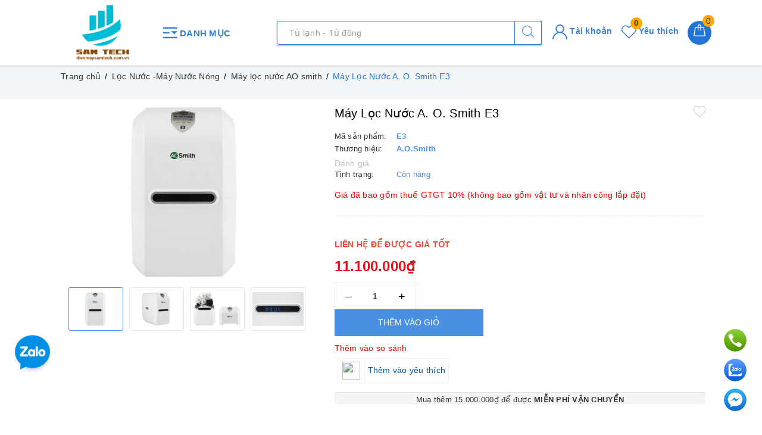

--- FILE ---
content_type: text/css
request_url: https://bizweb.dktcdn.net/100/380/176/themes/756336/assets/evo-products.scss.css?1746508419800
body_size: 7669
content:
body{background-color:#f3f5f7}.product-bg-white{background-color:#fff;border-radius:5px;padding:10px}.product-bg-white.no-padding-top{padding-top:0;padding-bottom:0;overflow:hidden}@media (max-width: 480px){.product-bg-white{padding:7px}.product-bg-white.no-padding-top{padding-top:7px}}@keyframes placeHolderShimmer{0%{background-position:-468px 0}100%{background-position:468px 0}}.animated-background,.evo-may-be-like-list .list-bestsell-item .product-image img:not(.loaded),.related-product .evo-owl-product .evo-product-block-item .product-item-photo img:not(.loaded){animation-duration:1.25s;animation-fill-mode:forwards;animation-iteration-count:infinite;animation-name:placeHolderShimmer;animation-timing-function:linear;background:#F6F6F6;background:linear-gradient(to right, #F6F6F6 8%, #F0F0F0 18%, #F6F6F6 33%);background-size:700px 104px;position:relative}#btnnewreview{background:#4a90e2 !important}.bizweb-product-reviews-form input,.bizweb-product-reviews-form input[type="text"],.bizweb-product-reviews-form input[type="email"],.bizweb-product-reviews-form textarea{border-radius:3px !important;outline:none !important;box-shadow:none !important;-webkit-appearance:none !important;-moz-appearance:none !important;border:1px solid #ebebeb !important}.bizweb-product-reviews-form input:focus,.bizweb-product-reviews-form input[type="text"]:focus,.bizweb-product-reviews-form input[type="email"]:focus,.bizweb-product-reviews-form textarea:focus{outline:none !important;box-shadow:none !important}.bizweb-product-reviews-form .bpr-button-submit{background:#4a90e2 !important;border-color:#4a90e2 !important;min-width:100px;text-transform:uppercase}@media (min-width: 768px){.details-product .product-image-block{padding-top:10px;padding-bottom:10px}}@media (max-width: 767px){.details-product .product-image-block{margin-bottom:10px}}.details-product .product-image-block .slider-big-video .slick-dots{text-align:center;position:absolute;bottom:10px;width:100%}.details-product .product-image-block .slider-big-video .slick-dots li{display:inline-block}.details-product .product-image-block .slider-big-video .slick-dots li button{border-radius:4px;height:4px;width:18px;border:none;background-color:#f5f5f5;font-size:0;padding:0}.details-product .product-image-block .slider-big-video .slick-dots li+li{margin-left:3px}.details-product .product-image-block .slider-big-video .slick-dots li.slick-active button{border-color:none;background-color:#4a90e2;border-radius:4px;width:18px}.details-product .product-image-block .slider-has-video .slider-nav .slick-arrow{font-size:0;line-height:0;position:absolute;top:50%;display:block;width:30px;height:30px;padding:0;-webkit-transform:translate(0, -50%);-ms-transform:translate(0, -50%);transform:translate(0, -50%);cursor:pointer;color:transparent;border:none;outline:none;background:transparent;line-height:30px;text-align:center}@media (max-width: 767px){.details-product .product-image-block .slider-has-video .slider-nav .slick-arrow{display:none !important}}.details-product .product-image-block .slider-has-video .slider-nav .slick-arrow.slick-prev{left:-15px}.details-product .product-image-block .slider-has-video .slider-nav .slick-arrow.slick-prev:before{content:"";background-image:url(//bizweb.dktcdn.net/100/380/176/themes/756336/assets/back.svg?1746506535601);height:30px;width:30px;display:block}.details-product .product-image-block .slider-has-video .slider-nav .slick-arrow.slick-next{right:-15px}.details-product .product-image-block .slider-has-video .slider-nav .slick-arrow.slick-next:before{content:"";background-image:url(//bizweb.dktcdn.net/100/380/176/themes/756336/assets/right-arrow.svg?1746506535601);height:30px;width:30px;display:block}.details-product .product-image-block .slider-has-video .slider-nav .slick-slide{height:73px;position:relative}@media (max-width: 1024px){.details-product .product-image-block .slider-has-video .slider-nav .slick-slide{height:58px}}@media (max-width: 991px){.details-product .product-image-block .slider-has-video .slider-nav .slick-slide{height:68px}}@media (max-width: 480px){.details-product .product-image-block .slider-has-video .slider-nav .slick-slide{height:90px}}@media (max-width: 376px){.details-product .product-image-block .slider-has-video .slider-nav .slick-slide{height:81px}}@media (max-width: 321px){.details-product .product-image-block .slider-has-video .slider-nav .slick-slide{height:67px}}.details-product .product-image-block .slider-has-video .slider-nav .slick-slide img{width:auto !important;max-height:100%;position:absolute;top:0;bottom:0;left:0;right:0;margin:auto;border:2px solid transparent;border-radius:3px}.details-product .product-image-block .slider-has-video .slider-nav .slick-slide:hover,.details-product .product-image-block .slider-has-video .slider-nav .slick-slide:focus{box-shadow:none;outline:none}.details-product .product-image-block .slider-nav{min-height:70px}@media (min-width: 768px){.details-product .product-image-block .slider-nav{padding-left:15px;padding-right:15px}}@media (max-width: 1024px){.details-product .product-image-block .slider-nav{min-height:82px}}@media (max-width: 991px){.details-product .product-image-block .slider-nav{min-height:72px}}.details-product .product-image-block .slider-nav .slick-slide{border:1px solid #e6e6e6;margin:5px;border-radius:3px}.details-product .product-image-block .slider-nav .slick-slide.slick-current{border-color:#4a90e2}@media (min-width: 1025px){.details-product .product-image-block .slider-nav .slick-slide:hover,.details-product .product-image-block .slider-nav .slick-slide:focus{border-color:#4a90e2;outline:none;box-shadow:none}}@media (min-width: 768px) and (max-width: 991px){.details-product .product-image-block .slider-nav{margin-bottom:10px}}@media (min-width: 768px){.details-product .details-pro{padding-top:10px;padding-bottom:10px}}.details-product .details-pro .product-top .product-with-wish-list{display:-ms-flexbox;display:flex;-ms-flex-align:start;align-items:flex-start}.details-product .details-pro .product-top .product-with-wish-list .title-head{-ms-flex:1;flex:1;margin-top:0;font-size:20px;line-height:29px;font-weight:500;margin-bottom:10px;color:#000}@media (max-width: 767px){.details-product .details-pro .product-top .product-with-wish-list .title-head{font-size:17px}}.details-product .details-pro .product-top .product-with-wish-list .product-wish{margin-left:10px;-ms-flex-align:center;align-items:center;display:-ms-flexbox;display:flex}.details-product .details-pro .product-top .product-with-wish-list .product-wish button{border:none;padding:0;box-shadow:none;outline:none;background-color:transparent}.details-product .details-pro .product-top .product-with-wish-list .product-wish button svg{height:20px !important;width:20px !important}.details-product .details-pro .product-top .product-with-wish-list .product-wish button svg path{fill:#bec0c8 !important}.details-product .details-pro .product-top .product-with-wish-list .product-wish button svg.evo-added path{fill:red !important}@media (min-width: 1024px){.details-product .details-pro .product-top .product-with-wish-list .product-wish button:hover,.details-product .details-pro .product-top .product-with-wish-list .product-wish button:focus{box-shadow:none;outline:none;background-color:transparent}.details-product .details-pro .product-top .product-with-wish-list .product-wish button:hover svg path,.details-product .details-pro .product-top .product-with-wish-list .product-wish button:focus svg path{fill:#000 !important}}.details-product .details-pro .product-top .sku-product{color:#333;font-size:14px;font-weight:500;margin:5px 0}.details-product .details-pro .product-top .sku-product .variant-sku,.details-product .details-pro .product-top .sku-product .vendor{color:#4a90e2;font-weight:600;text-transform:none}.details-product .details-pro .product-top .sku-product .item-sku{display:block;float:left;width:100%;font-size:13px}.details-product .details-pro .product-top .sku-product .item-sku .item-title{min-width:100px;display:inline-block}.details-product .details-pro .product-top .sku-product .item-sku+.item-sku{margin-top:3px}@media (max-width: 767px){.details-product .details-pro .product-top .panel-product-rating{line-height:1.1;margin-top:10px}}.details-product .details-pro .product-top .panel-product-rating .bizweb-product-reviews-badge{display:inline-block;float:left;margin-right:10px}@media (max-width: 767px){.details-product .details-pro .product-top .panel-product-rating .bizweb-product-reviews-badge{float:none}}.details-product .details-pro .product-top .panel-product-rating .bizweb-product-reviews-badge .bizweb-product-reviews-star{padding:0}.details-product .details-pro .product-top .panel-product-rating .bizweb-product-reviews-badge .bizweb-product-reviews-star i{font-size:14px;color:#edc419 !important}.details-product .details-pro .product-top .panel-product-rating .bizweb-product-reviews-badge div:nth-child(2),.details-product .details-pro .product-top .panel-product-rating .bizweb-product-reviews-badge div:nth-child(3){display:none}.details-product .details-pro .product-top .panel-product-rating .iddanhgia{float:left;color:#bfbfbf}@media (max-width: 767px){.details-product .details-pro .product-top .panel-product-rating .iddanhgia{float:none;display:inline-block}}.details-product .details-pro .product-top .panel-product-rating .iddanhgia:hover{cursor:pointer;color:#4a90e2}.details-product .details-pro .price-box .special-price .product-price{font-size:24px;font-weight:bold;color:#e5101d;display:inline-block}@media (max-width: 480px){.details-product .details-pro .price-box .special-price .product-price{line-height:1.1}}.details-product .details-pro .price-box .old-price{margin-left:10px;font-size:13px}@media (max-width: 480px){.details-product .details-pro .price-box .old-price{font-size:0}}.details-product .details-pro .price-box .old-price .product-price-old{font-size:15px;color:#999}@media (max-width: 480px){.details-product .details-pro .price-box .old-price .product-price-old{font-size:14px}}.details-product .details-pro .price-box .save-price{display:block;font-weight:500;color:#000}@media (max-width: 767px){.details-product .details-pro .price-box .save-price{text-align:left;margin-top:10px}}.details-product .details-pro .price-box .save-price .product-price-save{color:#ff4c4c}.details-product .details-pro .price-box .save-price .product-price-save span{color:#000}.details-product .details-pro .inventory_quantity{display:block;font-weight:500;margin-bottom:10px;border-bottom:1px dashed #eaebf3;padding-bottom:10px;font-size:13px}.details-product .details-pro .inventory_quantity .stock-brand-title{display:inline-block;min-width:100px}.details-product .details-pro .inventory_quantity .a-stock{color:#4a90e2}.details-product .details-pro .evo-product-summary.product_description .rte-summary img{max-width:100% !important;height:auto !important}.details-product .details-pro .evo-product-summary.product_description .rte-summary p{margin-bottom:7px}.details-product .details-pro .evo-product-summary.product_description .rte-summary iframe{max-width:100% !important}.details-product .details-pro .evo-product-summary.product_description .rte-summary ul{list-style:none inside}.details-product .details-pro .evo-product-summary.product_description .rte-summary ul li{padding-left:15px;position:relative}.details-product .details-pro .evo-product-summary.product_description .rte-summary ul li:before{content:"";display:inline-block;position:absolute;top:9px;left:0;width:6px;height:6px;background:#000;-webkit-border-radius:100%;-moz-border-radius:100%;border-radius:100%}.details-product .details-pro .evo-product-summary.product_description .rte-summary table tbody tr td{border:1px solid #fff;padding:10px}.details-product .details-pro .evo-product-summary.product_description .rte-summary table tbody tr td:first-child{width:168px;padding:10px;font-size:14px;background:#f6f6f6}.details-product .details-pro .evo-promotion-products{margin-bottom:15px}.details-product .details-pro .evo-promotion-products .product-promotions-list{-moz-border-radius:4px;-webkit-border-radius:4px;border-radius:4px;position:relative;padding-top:20px;margin-top:20px;border:#d0021b solid 1px;padding-left:10px;padding-right:10px}.details-product .details-pro .evo-promotion-products .product-promotions-list .product-promotions-list-title{background:#ec1933;border-radius:13px;color:#fff;font-size:14px;font-weight:normal;position:absolute;top:-13px;left:10px;vertical-align:middle;line-height:26px;clear:both;padding:0 15px 0 30px;margin:0}.details-product .details-pro .evo-promotion-products .product-promotions-list .product-promotions-list-title:before{content:'';background:url(//bizweb.dktcdn.net/100/380/176/themes/756336/assets/icon-qua-tang.png?1746506535601);width:16px;height:15px;background-size:16px 15px;float:left;margin:4px 5px 0 -15px}.details-product .details-pro .evo-promotion-products .product-promotions-list .product-promotions-list-content{padding-bottom:10px;background:#fff}.details-product .details-pro .evo-promotion-products .product-promotions-list .product-promotions-list-content p{margin-bottom:7px}.details-product .details-pro .form-product form{margin-bottom:0}.details-product .details-pro .form-product form .select-swatch{margin-bottom:15px}.details-product .details-pro .form-product form .select-swatch .swatch{margin:0}.details-product .details-pro .form-product form .select-swatch .swatch+.swatch{margin-top:15px}.details-product .details-pro .form-product form .select-swatch .swatch .header{font-weight:500;color:#333f48;letter-spacing:0.5px}@media (max-width: 480px){.details-product .details-pro .form-product form .select-swatch .swatch .header{width:100%;margin-bottom:7px}}.details-product .details-pro .form-product form .form-group{width:100%}.details-product .details-pro .form-product form .form-group .qty-ant{display:flex;align-items:center;height:45px;margin-right:15px}@media (min-width: 768px) and (max-width: 991px){.details-product .details-pro .form-product form .form-group .qty-ant{margin-right:5px}}@media (max-width: 767px){.details-product .details-pro .form-product form .form-group .qty-ant{width:100%;margin-right:0;margin-bottom:10px}}.details-product .details-pro .form-product form .form-group .qty-ant label{font-weight:500;color:#333f48;float:left;letter-spacing:0.5px;margin-right:10px}@media (min-width: 768px) and (max-width: 991px){.details-product .details-pro .form-product form .form-group .qty-ant label{margin-right:5px}}.details-product .details-pro .form-product form .form-group .qty-ant .custom-btn-numbers{float:left;box-shadow:none;padding:0;border-radius:0;border:1px solid #ebebeb;min-height:unset;width:auto;background-color:transparent;height:auto}@media (max-width: 480px){.details-product .details-pro .form-product form .form-group .qty-ant .custom-btn-numbers{width:100%}}.details-product .details-pro .form-product form .form-group .qty-ant .custom-btn-numbers .btn-cts{font-size:20px;line-height:0px;border:none;display:inline-block;width:45px;height:45px;background:#fff;float:left;color:#000;text-align:center;padding:0px;border-radius:0}@media (min-width: 768px) and (max-width: 991px){.details-product .details-pro .form-product form .form-group .qty-ant .custom-btn-numbers .btn-cts{width:40px}}.details-product .details-pro .form-product form .form-group .qty-ant .custom-btn-numbers #qty{height:45px;font-size:1em;margin:0;width:45px;padding:0 2px;text-align:center;background:#fff;min-height:unset;display:block;float:left;box-shadow:none;border-radius:0px;border:none;color:#000}@media (min-width: 768px) and (max-width: 991px){.details-product .details-pro .form-product form .form-group .qty-ant .custom-btn-numbers #qty{width:35px}}@media (max-width: 480px){.details-product .details-pro .form-product form .form-group .qty-ant .custom-btn-numbers #qty{width:calc(100% - 90px)}}.details-product .details-pro .form-product form .form-group .btn-mua{display:inline-block}@media (max-width: 767px){.details-product .details-pro .form-product form .form-group .btn-mua{width:100%;display:block}}.details-product .details-pro .form-product form .form-group .btn-mua button{color:#fff;background-color:#4a90e2;font-size:14px;text-transform:uppercase;font-weight:500;height:auto;line-height:inherit;box-shadow:none;border:1px solid #4a90e2;padding:0px 20px;border-radius:0;min-width:250px;height:45px;line-height:43px}@media (min-width: 992px) and (max-width: 1024px){.details-product .details-pro .form-product form .form-group .btn-mua button{min-width:210px}}@media (max-width: 991px){.details-product .details-pro .form-product form .form-group .btn-mua button{width:100%;min-width:unset}}@media (min-width: 992px){.details-product .details-pro .form-product form .form-group .btn-mua button:hover,.details-product .details-pro .form-product form .form-group .btn-mua button:focus{color:#fff;background-color:#2b7ddd;border-color:#2b7ddd}}.details-product .support-block .module-news-promotion{padding-bottom:10px}.details-product .support-block .module-news-promotion .evo-pro-title{margin-bottom:0;font-weight:500;font-size:14px;text-transform:uppercase;color:#4a90e2}.details-product .support-block .module-news-promotion .kythuat_content{padding:10px;font-size:14px;color:#333;max-height:230px;overflow-y:auto}.details-product .support-block .module-news-promotion .kythuat_content ul{counter-reset:my-awesome-counter}.details-product .support-block .module-news-promotion .kythuat_content ul li{counter-increment:my-awesome-counter;position:relative;padding-left:30px;line-height:1.4;margin-bottom:7px}.details-product .support-block .module-news-promotion .kythuat_content ul li:before{content:counter(my-awesome-counter);width:22px;height:22px;display:inline-block;background:#76abe9;color:#fff;text-align:center;border-radius:50%;margin:0;position:absolute;left:0;top:50%;transform:translate(0, -50%);line-height:22px;text-align:center;font-size:13px}.details-product .support-block .module-news-promotion .kythuat_content p{margin-bottom:4px}.details-product .support-block .module-news-promotion .kythuat_content::-webkit-scrollbar-track{-webkit-box-shadow:none;-moz-box-shadow:none;border-radius:0;background-color:#F5F5F5}.details-product .support-block .module-news-promotion .kythuat_content::-webkit-scrollbar{width:5px;background-color:#F5F5F5}.details-product .support-block .module-news-promotion .kythuat_content::-webkit-scrollbar-thumb{border-radius:0;-webkit-box-shadow:none;-moz-box-shadow:none;background-color:#e5e5e5}.evo-may-be-like-list .list-bestsell-item{padding:7px;border-bottom:1px dashed #e5e5e5}.evo-may-be-like-list .list-bestsell-item .product-image{width:80px;margin-right:10px;float:left;position:relative;height:80px;position:relative}.evo-may-be-like-list .list-bestsell-item .product-image img{width:auto !important;max-height:100%;position:absolute;top:0;bottom:0;left:0;right:0;margin:auto}.evo-may-be-like-list .list-bestsell-item .product-image img:not(.loaded){width:100% !important;height:100% !important;opacity:0.2}.evo-may-be-like-list .list-bestsell-item .product-meta{padding-left:90px}.evo-may-be-like-list .list-bestsell-item .product-meta .names{line-height:1.3}.evo-may-be-like-list .list-bestsell-item .product-meta .names a{color:#333}.evo-may-be-like-list .list-bestsell-item .product-meta .names a:hover,.evo-may-be-like-list .list-bestsell-item .product-meta .names a:focus{color:#4a90e2}.evo-may-be-like-list .list-bestsell-item .product-meta .product-price-and-shipping{margin-top:7px}.evo-may-be-like-list .list-bestsell-item .product-meta .product-price-and-shipping .price{display:inline-block;color:#e5101d;font-weight:500}.evo-may-be-like-list .list-bestsell-item .product-meta .product-price-and-shipping .regular-price{display:inline-block;margin-left:5px;font-weight:normal;text-decoration:line-through;color:#8a8a8a;font-size:14px}.evo-may-be-like-list .list-bestsell-item:last-child{border-bottom:none}@media (min-width: 768px) and (max-width: 991px){.evo-may-be-like-list .list-bestsell-item{width:50%;float:left}.evo-may-be-like-list .list-bestsell-item:nth-child(2n+1){clear:left}.evo-may-be-like-list .list-bestsell-item:last-child{border-bottom:1px dashed #e5e5e5}}.line-clamp{position:relative;max-height:37px;overflow:hidden;display:block}.line-clamp:after{content:"";text-align:right;position:absolute;bottom:0;right:0;width:20%;height:18px;background:linear-gradient(to right, rgba(255,255,255,0), #fff 50%)}@supports (-webkit-line-clamp: 2){.line-clamp{display:-webkit-box;-webkit-line-clamp:2;-webkit-box-orient:vertical;max-height:37px;height:auto}.line-clamp:after{display:none}}.product-gray{margin-top:20px}@media (max-width: 569px){.product-gray{margin-top:10px}}.evo-tab-details-product .product-tab .tabs-title{display:flex;margin:0 0 20px;justify-content:center;position:relative}@media (min-width: 768px){.evo-tab-details-product .product-tab .tabs-title{background-color:#2c2c43;border-radius:5px}}.evo-tab-details-product .product-tab .tabs-title li{margin-right:0;font-size:15px;font-weight:500;color:#666;display:block;padding:0;position:relative;background-color:#fff;text-transform:uppercase}@media (min-width: 768px){.evo-tab-details-product .product-tab .tabs-title li{color:#fff;background-color:transparent}}.evo-tab-details-product .product-tab .tabs-title li span{padding:5px 20px;display:block;color:#666;position:relative;border:1px solid #f3f5f7;min-width:150px;text-align:center;border-radius:4px}@media (min-width: 768px){.evo-tab-details-product .product-tab .tabs-title li span{border:none;color:#fff;border-bottom:4px solid transparent;border-radius:0}}.evo-tab-details-product .product-tab .tabs-title li:hover span,.evo-tab-details-product .product-tab .tabs-title li.current span{color:#4a90e2;border-color:#4a90e2}@media (min-width: 768px){.evo-tab-details-product .product-tab .tabs-title li:hover span,.evo-tab-details-product .product-tab .tabs-title li.current span{color:#fff;border-color:transparent;border-bottom-color:#fff}}.evo-tab-details-product .product-tab .tabs-title li+li{margin-left:15px}@media (min-width: 768px){.evo-tab-details-product .product-tab .rte img{max-width:600px;margin-left:auto;margin-right:auto;display:block;height:auto !important}}@media (max-width: 767px){.evo-tab-details-product .product-tab .rte img{max-width:100% !important;height:auto !important}}.evo-tab-details-product .product-tab .rte iframe{max-width:100% !important}@media (max-width: 767px){.evo-tab-details-product .product-tab .rte .table-responsive{border-color:#ebebeb}}.evo-tab-details-product .product-tab .rte .table-responsive .table tbody tr td{border:1px solid #fff}.evo-tab-details-product .product-tab .rte .table-responsive .table tbody tr td:first-child{width:168px;padding:10px;font-size:14px;background:#f6f6f6}.evo-tab-details-product .product-tab .rte p{margin-bottom:7px}.evo-tab-details-product .product-tab .rte ul{list-style:none inside}.evo-tab-details-product .product-tab .rte ul li{padding-left:15px;position:relative}.evo-tab-details-product .product-tab .rte ul li:before{content:"";display:inline-block;position:absolute;top:9px;left:0;width:6px;height:6px;background:#000;-webkit-border-radius:100%;-moz-border-radius:100%;border-radius:100%}.evo-tab-details-product .product-tab .rte table tbody tr td{border:1px solid #fff;padding:10px}.evo-tab-details-product .product-tab .rte table tbody tr td:first-child{width:168px;padding:10px;font-size:14px;background:#f6f6f6;font-weight:600}.related-product .home-title{padding-bottom:5px}@media (max-width: 767px){.related-product .home-title{background-color:#fff;text-align:center;border-top-left-radius:5px;border-top-right-radius:5px;padding-top:10px}}.related-product .home-title h2{font-size:20px;font-weight:700;color:#333;margin:0}@media (max-width: 767px){.related-product .home-title h2{font-size:18px;margin-top:0}}.related-product .home-title h2 a{color:#000}.related-product .home-title h2 a strong{font-weight:500}.related-product .home-title h2 a:hover,.related-product .home-title h2 a:focus{color:#4a90e2}.related-product .home-title h2 span{color:#4a90e2}.related-product .evo-owl-product{margin-left:-5px;margin-right:-5px}.related-product .evo-owl-product .slick-slide{margin:5px}.related-product .evo-owl-product .slick-slide:hover,.related-product .evo-owl-product .slick-slide:focus{outline:none;box-shadow:none;border:none}.related-product .evo-owl-product .slick-arrow{font-size:0;line-height:0;position:absolute;top:50%;display:block;width:30px;height:30px;padding:0;-webkit-transform:translate(0, -50%);-ms-transform:translate(0, -50%);transform:translate(0, -50%);cursor:pointer;color:transparent;border:none;outline:none;background:transparent;line-height:30px;text-align:center;z-index:2}@media (max-width: 991px){.related-product .evo-owl-product .slick-arrow{display:none !important}}.related-product .evo-owl-product .slick-arrow.slick-prev{left:-35px;opacity:0;-webkit-transition:all .25s ease;transition:all .25s ease;-webkit-transform:translateX(-30px);transform:translateX(-30px)}.related-product .evo-owl-product .slick-arrow.slick-prev:before{content:"";background-image:url(//bizweb.dktcdn.net/100/380/176/themes/756336/assets/back.svg?1746506535601);height:30px;width:30px;display:block}.related-product .evo-owl-product .slick-arrow.slick-next{right:-35px;opacity:0;-webkit-transition:all .25s ease;transition:all .25s ease;-webkit-transform:translateX(30px);transform:translateX(30px)}.related-product .evo-owl-product .slick-arrow.slick-next:before{content:"";background-image:url(//bizweb.dktcdn.net/100/380/176/themes/756336/assets/right-arrow.svg?1746506535601);height:30px;width:30px;display:block}.related-product .evo-owl-product .slick-dots{text-align:center}.related-product .evo-owl-product .slick-dots li{display:inline-block}.related-product .evo-owl-product .slick-dots li button{border-radius:0;height:10px;width:10px;border:1px solid #e5e5e5;background-color:#fff;padding:0;font-size:0}.related-product .evo-owl-product .slick-dots li+li{margin-left:5px}.related-product .evo-owl-product .slick-dots li.slick-active button{border-color:#4a90e2;background-color:#4a90e2;border-radius:0;width:10px}.related-product .evo-owl-product:hover .slick-arrow.slick-next{right:-15px;visibility:visible;opacity:1;-webkit-transform:translateY(0);transform:translateY(0)}.related-product .evo-owl-product:hover .slick-arrow.slick-prev{left:-15px;visibility:visible;opacity:1;-webkit-transform:translateY(0);transform:translateY(0)}.related-product .evo-owl-product .evo-product-block-item .product-item-photo{height:210px}@media (max-width: 1024px){.related-product .evo-owl-product .evo-product-block-item .product-item-photo{height:180px}}@media (max-width: 991px){.related-product .evo-owl-product .evo-product-block-item .product-item-photo{height:227px}}@media (max-width: 767px){.related-product .evo-owl-product .evo-product-block-item .product-item-photo{height:167px}}@media (max-width: 668px){.related-product .evo-owl-product .evo-product-block-item .product-item-photo{height:167px}}@media (max-width: 569px){.related-product .evo-owl-product .evo-product-block-item .product-item-photo{height:176px}}@media (max-width: 480px){.related-product .evo-owl-product .evo-product-block-item .product-item-photo{height:195px}}@media (max-width: 376px){.related-product .evo-owl-product .evo-product-block-item .product-item-photo{height:176px}}@media (max-width: 321px){.related-product .evo-owl-product .evo-product-block-item .product-item-photo{height:148px}}.related-product .evo-owl-product .evo-product-block-item .product-item-photo img{width:auto !important;max-height:100%;position:absolute;top:0;bottom:0;left:0;right:0;margin:auto}.related-product .evo-owl-product .evo-product-block-item .product-item-photo img:not(.loaded){width:100% !important;height:100% !important;opacity:0.2}@media (max-width: 767px){.product_recent .product-bg-white{border-top-left-radius:0;border-top-right-radius:0}}.xem-cung .related-product .home-title{margin-bottom:20px;margin-top:0}.xem-cung .related-product .home-title h2{font-size:18px;text-transform:uppercase;font-weight:400;margin:0;display:inline-block;width:100%}@media (max-width: 480px){.xem-cung .related-product .home-title h2{font-size:15px}}@media (max-width: 1024px){#pbZoomBtn{display:none}}@media (max-width: 767px){#pbZoomBtn{display:none}.evo-tab-product-mobile .tab-content{opacity:1;visibility:visible;height:auto;overflow:hidden}.evo-tab-product-mobile .tab-content .evo-product-tabs-header{font-size:12px;font-weight:500;text-transform:uppercase;color:#1c1c1c;padding:10px 0;position:relative;letter-spacing:1px;border-bottom:1px solid #ebebeb;display:flex;justify-content:space-between;align-items:center;padding-right:10px}.evo-tab-product-mobile .tab-content .evo-product-tabs-header svg{transition:.2s all}.evo-tab-product-mobile .tab-content .rte{padding-top:10px;display:none}.evo-tab-product-mobile .tab-content .rte h3{font-size:15px}.evo-tab-product-mobile .tab-content.active .rte{display:block}.evo-tab-product-mobile .tab-content.active .evo-product-tabs-header{color:#4a90e2}.evo-tab-product-mobile .tab-content.active .evo-product-tabs-header svg{transform:rotate(90deg)}.evo-tab-product-mobile .tab-content.active .evo-product-tabs-header svg path{stroke:#4a90e2}}@media (max-width: 480px){.bizweb-product-reviews-form{min-width:230px !important}#pbZoomBtn{display:none !important}}.product-reviews-summary-actions #btnnewreview:hover,.product-reviews-summary-actions #btnnewreview:focus{color:#fff;background-color:#2275d7 !important}.product-margin{margin-bottom:0px}@media (max-width: 569px){.product-margin{margin-bottom:10px}}.product_recent .product-bg-white{padding:10px}@media (max-width: 480px){.product_recent .product-bg-white{padding:7px}}.bread-crumb{margin-bottom:0 !important}@media (max-width: 767px){.js-free-shipping{margin-top:0px}}.tableparameter h2{line-height:1.3em;font-size:20px;color:#333;margin-bottom:10px}.timer{background:#ee0979;background:-webkit-linear-gradient(to right, #ff6a00, #ee0979);background:linear-gradient(to right, #ff6a00, #ee0979);padding:5px;color:#fff;border-radius:4px}@media (min-width: 768px) and (max-width: 991px){.timer{text-align:center}}@media (max-width: 480px){.timer{text-align:center}}.timer h5{color:#fff;margin:0;font-size:14px;float:left;line-height:38px}@media (min-width: 768px) and (max-width: 991px){.timer h5{float:none;line-height:inherit;padding-bottom:10px}}@media (max-width: 480px){.timer h5{float:none;line-height:inherit;padding-bottom:10px}}.timer .timer-view{float:right;padding-bottom:15px}@media (min-width: 768px) and (max-width: 991px){.timer .timer-view{float:none;text-align:center;margin-left:auto;margin-right:auto}}@media (max-width: 480px){.timer .timer-view{float:none;text-align:center;margin-left:auto;margin-right:auto}}.flip-clock-wrapper *{-webkit-box-sizing:border-box;-moz-box-sizing:border-box;-ms-box-sizing:border-box;-o-box-sizing:border-box;box-sizing:border-box;-webkit-backface-visibility:hidden;-moz-backface-visibility:hidden;-ms-backface-visibility:hidden;-o-backface-visibility:hidden;backface-visibility:hidden}.flip-clock-wrapper a{cursor:pointer;text-decoration:none;color:#fff}.flip-clock-wrapper a:hover{color:#fff}.flip-clock-wrapper ul{list-style:none}.flip-clock-wrapper.clearfix{*zoom:1}.flip-clock-wrapper{font-size:11px;-webkit-user-select:none}.flip-clock-meridium{background:none !important;box-shadow:0 0 0 !important;font-size:36px !important}.flip-clock-meridium a{color:#313333}.flip-clock-wrapper{text-align:center;position:relative;width:100%}.flip-clock-wrapper:before,.flip-clock-wrapper:after{content:" ";display:table}.flip-clock-wrapper:after{clear:both}.flip-clock-wrapper ul{position:relative;float:left;margin:0 1px;width:18px;height:23px;font-size:30px;font-weight:bold;line-height:23px;border-radius:3px;background:#fff}@media (min-width: 768px) and (max-width: 991px){.flip-clock-wrapper ul{float:none;display:inline-block}}@media (max-width: 480px){.flip-clock-wrapper ul{float:none;display:inline-block}}.flip-clock-wrapper ul li{z-index:1;position:absolute;left:0;top:0;width:100%;height:100%;line-height:23px;text-decoration:none !important}.flip-clock-wrapper ul li:first-child{z-index:2}.flip-clock-wrapper ul li a{display:block;height:100%;-webkit-perspective:200px;-moz-perspective:200px;perspective:200px;margin:0 !important;overflow:visible !important;cursor:default !important}.flip-clock-wrapper ul li a div{z-index:1;position:absolute;left:0;width:100%;height:50%;font-size:80px;overflow:hidden;outline:1px solid transparent}.flip-clock-wrapper ul li a div .shadow{position:absolute;width:100%;height:100%;z-index:2}.flip-clock-wrapper ul li a div.up{-webkit-transform-origin:50% 100%;-moz-transform-origin:50% 100%;-ms-transform-origin:50% 100%;-o-transform-origin:50% 100%;transform-origin:50% 100%;top:0}.flip-clock-wrapper ul li a div.up:after{content:"";position:absolute;top:44px;left:0;z-index:5;width:100%;height:3px;background-color:#000;background-color:rgba(0,0,0,0.4)}.flip-clock-wrapper ul li a div.down{-webkit-transform-origin:50% 0;-moz-transform-origin:50% 0;-ms-transform-origin:50% 0;-o-transform-origin:50% 0;transform-origin:50% 0;bottom:0;border-bottom-left-radius:6px;border-bottom-right-radius:6px}.flip-clock-wrapper ul li a div div.inn{position:absolute;left:0;z-index:1;width:100%;height:200%;color:red;text-align:center;background-color:#fff;border-radius:4px;font-size:13px}.flip-clock-wrapper ul li a div.up div.inn{top:0}.flip-clock-wrapper ul li a div.down div.inn{bottom:0}.flip-clock-wrapper ul.play li.flip-clock-before{z-index:3}.flip-clock-wrapper ul.play li.flip-clock-active{-webkit-animation:asd 0.01s 0.49s linear both;-moz-animation:asd 0.01s 0.49s linear both;animation:asd 0.01s 0.49s linear both;z-index:5}.flip-clock-divider{float:left;display:inline-block;position:relative;width:10px;height:23px}@media (min-width: 768px) and (max-width: 991px){.flip-clock-divider{top:-8px;float:none}}@media (max-width: 480px){.flip-clock-divider{top:-8px;float:none}}.flip-clock-divider:first-child{width:0}.flip-clock-divider .flip-clock-label{position:relative;color:#fff;text-shadow:none;font-size:12px;bottom:-22px}.flip-clock-divider.days .flip-clock-label{right:-17px}.flip-clock-divider.hours .flip-clock-label{right:-20px}.flip-clock-divider.minutes .flip-clock-label{right:-17px}.flip-clock-divider.seconds .flip-clock-label{right:-17px}.flip-clock-dot{display:block;background:#fff;width:3px;height:3px;position:absolute;border-radius:50%;left:3px}.flip-clock-dot.top{top:16px}.flip-clock-dot.bottom{bottom:16px}@-webkit-keyframes asd{0%{z-index:2}100%{z-index:4}}@-moz-keyframes asd{0%{z-index:2}100%{z-index:4}}@-o-keyframes asd{0%{z-index:2}100%{z-index:4}}@keyframes asd{0%{z-index:2}100%{z-index:4}}.flip-clock-wrapper ul.play li.flip-clock-active .down{z-index:2;-webkit-animation:turn 0.5s 0.5s linear both;-moz-animation:turn 0.5s 0.5s linear both;animation:turn 0.5s 0.5s linear both}@-webkit-keyframes turn{0%{-webkit-transform:rotateX(90deg)}100%{-webkit-transform:rotateX(0deg)}}@-moz-keyframes turn{0%{-moz-transform:rotateX(90deg)}100%{-moz-transform:rotateX(0deg)}}@-o-keyframes turn{0%{-o-transform:rotateX(90deg)}100%{-o-transform:rotateX(0deg)}}@keyframes turn{0%{transform:rotateX(90deg)}100%{transform:rotateX(0deg)}}.flip-clock-wrapper ul.play li.flip-clock-before .up{z-index:2;-webkit-animation:turn2 0.5s linear both;-moz-animation:turn2 0.5s linear both;animation:turn2 0.5s linear both}@-webkit-keyframes turn2{0%{-webkit-transform:rotateX(0deg)}100%{-webkit-transform:rotateX(-90deg)}}@-moz-keyframes turn2{0%{-moz-transform:rotateX(0deg)}100%{-moz-transform:rotateX(-90deg)}}@-o-keyframes turn2{0%{-o-transform:rotateX(0deg)}100%{-o-transform:rotateX(-90deg)}}@keyframes turn2{0%{transform:rotateX(0deg)}100%{transform:rotateX(-90deg)}}.flip-clock-wrapper ul li.flip-clock-active{z-index:3}.flip-clock-wrapper ul.play li.flip-clock-before .up .shadow{background:-moz-linear-gradient(top, rgba(0,0,0,0.1) 0%, #000 100%);background:-webkit-gradient(linear, left top, left bottom, color-stop(0%, rgba(0,0,0,0.1)), color-stop(100%, #000));background:linear,top,rgba(0,0,0,0.1) 0%,#000 100%;background:-o-linear-gradient(top, rgba(0,0,0,0.1) 0%, #000 100%);background:-ms-linear-gradient(top, rgba(0,0,0,0.1) 0%, #000 100%);background:linear,to bottom,rgba(0,0,0,0.1) 0%,#000 100%;-webkit-animation:show 0.5s linear both;-moz-animation:show 0.5s linear both;animation:show 0.5s linear both}.flip-clock-wrapper ul.play li.flip-clock-active .up .shadow{background:-moz-linear-gradient(top, rgba(0,0,0,0.1) 0%, #000 100%);background:-webkit-gradient(linear, left top, left bottom, color-stop(0%, rgba(0,0,0,0.1)), color-stop(100%, #000));background:linear,top,rgba(0,0,0,0.1) 0%,#000 100%;background:-o-linear-gradient(top, rgba(0,0,0,0.1) 0%, #000 100%);background:-ms-linear-gradient(top, rgba(0,0,0,0.1) 0%, #000 100%);background:linear,to bottom,rgba(0,0,0,0.1) 0%,#000 100%;-webkit-animation:hide 0.5s 0.3s linear both;-moz-animation:hide 0.5s 0.3s linear both;animation:hide 0.5s 0.3s linear both}.flip-clock-wrapper ul.play li.flip-clock-before .down .shadow{background:-moz-linear-gradient(top, #000 0%, rgba(0,0,0,0.1) 100%);background:-webkit-gradient(linear, left top, left bottom, color-stop(0%, #000), color-stop(100%, rgba(0,0,0,0.1)));background:linear,top,#000 0%,rgba(0,0,0,0.1) 100%;background:-o-linear-gradient(top, #000 0%, rgba(0,0,0,0.1) 100%);background:-ms-linear-gradient(top, #000 0%, rgba(0,0,0,0.1) 100%);background:linear,to bottom,#000 0%,rgba(0,0,0,0.1) 100%;-webkit-animation:show 0.5s linear both;-moz-animation:show 0.5s linear both;animation:show 0.5s linear both}.flip-clock-wrapper ul.play li.flip-clock-active .down .shadow{background:-moz-linear-gradient(top, #000 0%, rgba(0,0,0,0.1) 100%);background:-webkit-gradient(linear, left top, left bottom, color-stop(0%, #000), color-stop(100%, rgba(0,0,0,0.1)));background:linear,top,#000 0%,rgba(0,0,0,0.1) 100%;background:-o-linear-gradient(top, #000 0%, rgba(0,0,0,0.1) 100%);background:-ms-linear-gradient(top, #000 0%, rgba(0,0,0,0.1) 100%);background:linear,to bottom,#000 0%,rgba(0,0,0,0.1) 100%;-webkit-animation:hide 0.5s 0.3s linear both;-moz-animation:hide 0.5s 0.3s linear both;animation:hide 0.5s 0.2s linear both}@-webkit-keyframes show{0%{opacity:0}100%{opacity:1}}@-moz-keyframes show{0%{opacity:0}100%{opacity:1}}@-o-keyframes show{0%{opacity:0}100%{opacity:1}}@keyframes show{0%{opacity:0}100%{opacity:1}}@-webkit-keyframes hide{0%{opacity:1}100%{opacity:0}}@-moz-keyframes hide{0%{opacity:1}100%{opacity:0}}@-o-keyframes hide{0%{opacity:1}100%{opacity:0}}@keyframes hide{0%{opacity:1}100%{opacity:0}}#tab-1 .product-well{min-height:20px;padding:0;padding-bottom:35px;background-color:#fff;position:relative;margin-bottom:18px;box-shadow:none;outline:none;border:none;border-radius:0}#tab-1 .product-well .ba-text-fpt{height:450px;overflow:hidden;-webkit-transition:height 0.2s;-moz-transition:height 0.2s;transition:height 0.2s}#tab-1 .product-well.expanded .ba-text-fpt{height:auto;-webkit-transition:height 0.2s;-moz-transition:height 0.2s;transition:height 0.2s}#tab-1 .product-well.expanded .less-text{display:block}#tab-1 .product-well.expanded .more-text{display:none}#tab-1 .product-well.expanded .show-more::before{display:none}#tab-1 .product-well .show-more{position:relative}#tab-1 .product-well .show-more .btn--view-more{position:absolute;top:100%;left:50%;width:120px;margin-left:-60px;margin-top:0px;text-align:center;background-color:transparent;color:#4a90e2;font-weight:normal;outline:none;box-shadow:none}#tab-1 .product-well .show-more .btn--view-more:hover,#tab-1 .product-well .show-more .btn--view-more:focus{color:#333;border-color:#333;outline:none;box-shadow:none}#tab-1 .product-well .show-more .btn--view-more:hover:after,#tab-1 .product-well .show-more .btn--view-more:focus:after{border-top-color:#333}#tab-1 .product-well .show-more .btn--view-more:after{content:'';width:0;right:0;border-top:6px solid #4a90e2;border-left:6px solid transparent;border-right:6px solid transparent;display:inline-block;vertical-align:middle;margin:-2px 0 0 5px}#tab-1 .product-well .show-more .btn--view-more.active{display:none}#tab-1 .product-well .show-more::before{display:block;content:"";height:120px;position:absolute;top:-120px;width:100%;left:0;background:rgba(255,255,255,0.6);background:linear-gradient(180deg, rgba(255,255,255,0), rgba(255,255,255,0.33) 33%, rgba(255,255,255,0.8) 83%, #fff)}#tab-1 .product-well .less-text{display:none}.detail-p-compare{padding:2px 0;width:100%}.detail-p-compare a{color:#ff0000}.detail-p-compare a:hover,.detail-p-compare a:focus{color:#4a90e2}


--- FILE ---
content_type: image/svg+xml
request_url: https://bizweb.dktcdn.net/100/380/176/themes/756336/assets/payment_1.svg?1746508419800
body_size: 2572
content:
<?xml version="1.0" encoding="UTF-8"?>
<svg width="54px" height="33px" viewBox="0 0 54 33" version="1.1" xmlns="http://www.w3.org/2000/svg" xmlns:xlink="http://www.w3.org/1999/xlink">
    <!-- Generator: sketchtool 41.1 (35376) - http://www.bohemiancoding.com/sketch -->
    <title>B767B50B-D4D3-4DEC-8F98-266B2A22E3E4</title>
    <desc>Created with sketchtool.</desc>
    <defs>
        <rect id="path-1" x="0" y="0" width="54" height="33" rx="4"></rect>
        <mask id="mask-2" maskContentUnits="userSpaceOnUse" maskUnits="objectBoundingBox" x="0" y="0" width="54" height="33" fill="white">
            <use xlink:href="#path-1"></use>
        </mask>
    </defs>
    <g id="Symbols" stroke="none" stroke-width="1" fill="none" fill-rule="evenodd">
        <g id="footer" transform="translate(-933.000000, -64.000000)">
            <g id="support-connect-appdownload">
                <g>
                    <g id="Group-24">
                        <g id="ic_visa" transform="translate(933.000000, 64.000000)">
                            <use id="Rectangle-14-Copy-2" stroke="#E4E4E4" mask="url(#mask-2)" stroke-width="2" fill="#F3F3F3" xlink:href="#path-1"></use>
                            <g id="Visa_2014_logo_detail" transform="translate(7.000000, 10.000000)">
                                <g id="#243881ff">
                                    <path d="M24.2231811,0.208695652 C25.2116407,-0.0163975155 26.2458605,-0.0534782609 27.2537883,0.0691304348 C27.9038635,0.149440994 28.5416959,0.305776398 29.1572504,0.515031056 C28.967988,1.33434783 28.7795283,2.1536646 28.5890617,2.9726087 C27.8125439,2.64167702 26.9655795,2.44956522 26.1109885,2.42608696 C25.6814852,2.41695652 25.2419468,2.44173913 24.8359257,2.58223602 C24.5912694,2.6673913 24.3572504,2.80006211 24.1994982,2.99720497 C24.0670346,3.16080745 23.9997993,3.37658385 24.0507777,3.5789441 C24.0955344,3.76136646 24.2257903,3.91397516 24.3723031,4.03770186 C24.6330156,4.25329193 24.940291,4.41204969 25.2447566,4.56763975 C25.9287506,4.9084472 26.6360261,5.2226087 27.2491721,5.67055901 C27.7728048,6.04583851 28.218565,6.54186335 28.418866,7.13496894 C28.5824385,7.60378882 28.5898645,8.10801242 28.5137983,8.59229814 C28.4228801,9.16975155 28.1768189,9.72670807 27.79428,10.1904969 C27.3449072,10.7418634 26.721726,11.1551553 26.0453588,11.4346584 C25.263422,11.7590683 24.4110386,11.9154037 23.5596588,11.9675776 C22.5996989,12.0225466 21.633718,11.939441 20.6928249,11.758882 C20.2328149,11.6649689 19.7744104,11.5509317 19.3443051,11.3698137 C19.5395886,10.5236646 19.7338685,9.67751553 19.9287506,8.83136646 C20.3243352,9.0031677 20.7227296,9.17273292 21.1403914,9.29329193 C21.6190667,9.43434783 22.1168088,9.51745342 22.6177622,9.54801242 C23.0759659,9.57279503 23.5427998,9.58062112 23.9915705,9.4773913 C24.3452082,9.39726708 24.70286,9.25900621 24.9471149,8.99906832 C25.1829403,8.75254658 25.2491721,8.37614907 25.0998495,8.07559006 C24.9788259,7.84062112 24.7566483,7.66937888 24.5318615,7.52236025 C24.1912694,7.30397516 23.8199699,7.13198758 23.4498746,6.96186335 C22.7173106,6.62459627 21.9969895,6.22565217 21.4462619,5.65509317 C21.0380331,5.23509317 20.7498244,4.70385093 20.6920221,4.13645963 C20.6332163,3.53403727 20.7530356,2.9163354 21.0386352,2.37223602 C21.252584,1.96173913 21.560863,1.5963354 21.9261415,1.29223602 C22.5728048,0.751677019 23.3844456,0.404720497 24.2231811,0.208695652 Z" id="Shape" fill="#243881"></path>
                                    <path d="M0.0768690416,0.212608696 C1.89101856,0.211304348 3.70496739,0.212236025 5.51891621,0.211863354 C5.67506272,0.211118012 5.83201204,0.224161491 5.98253889,0.264223602 C6.30326141,0.344906832 6.59066734,0.531801242 6.7835424,0.783167702 C6.92804817,0.969130435 7.02197692,1.18677019 7.06713497,1.41167702 C7.3635725,2.87385093 7.65980933,4.33602484 7.95624686,5.79819876 C8.11319619,6.56496894 8.26392373,7.33304348 8.42528851,8.09906832 C9.54721525,5.47099379 10.667135,2.84198758 11.7856498,0.212608696 C12.9168088,0.210372671 14.0479679,0.211677019 15.1791269,0.211863354 C13.4340191,4.07645963 11.689714,7.94161491 9.94380331,11.8060248 C8.80722529,11.8060248 7.67064727,11.8034161 6.53406924,11.8073292 C5.68268941,8.76689441 4.83953838,5.72459627 3.9915705,2.68360248 C3.91530356,2.42236025 3.85589563,2.14826087 3.69091821,1.92 C3.51991972,1.68465839 3.23793276,1.55403727 2.97200201,1.43142857 C2.3183141,1.14242236 1.62589062,0.937267081 0.929252383,0.758757764 C0.621776217,0.681987578 0.312493728,0.611552795 0.00140491721,0.548012422 C0.0254892122,0.436024845 0.0531861515,0.324782609 0.0768690416,0.212608696 Z" id="Shape" fill="#192164"></path>
                                    <path d="M16.4046162,0.912484472 C16.4596086,0.678447205 16.5105871,0.443478261 16.5681887,0.21 C17.6439538,0.213354037 18.7199197,0.209813665 19.7956849,0.211677019 C18.9047667,4.07608696 18.0144506,7.94086957 17.1241345,11.8054658 C16.0473658,11.8063975 14.9705971,11.8054658 13.8938284,11.8058385 C14.7313598,8.1747205 15.5676869,4.54360248 16.4046162,0.912484472 Z" id="Shape" fill="#28327B"></path>
                                    <path d="M33.2439538,1.05130435 C33.4587055,0.564782609 33.9941796,0.219689441 34.5619669,0.212608696 C35.498846,0.207950311 36.435725,0.211304348 37.3724034,0.210745342 C38.2424486,4.07590062 39.1112895,7.94124224 39.9805319,11.8065839 C38.9844456,11.8073292 37.9883593,11.8063975 36.9924737,11.8067702 C36.86001,11.2300621 36.7311591,10.6524224 36.6001004,10.0753416 C35.2194681,10.0745963 33.8390366,10.075528 32.4586051,10.0745963 C32.2330156,10.651118 32.0070246,11.2276398 31.7844456,11.8050932 C30.6538886,11.8078882 29.523131,11.8063975 28.392574,11.8056522 C30.009433,8.22074534 31.6258906,4.63565217 33.2439538,1.05130435 L33.2439538,1.05130435 Z M33.3878575,7.69583851 C34.2803813,7.69658385 35.1731059,7.69602484 36.0656297,7.69602484 C35.7394882,6.24689441 35.4143502,4.79776398 35.0882087,3.34863354 C34.5184145,4.79664596 33.9546412,6.24689441 33.3878575,7.69583851 Z" id="Shape" fill="#344490"></path>
                                </g>
                            </g>
                        </g>
                    </g>
                </g>
            </g>
        </g>
    </g>
</svg>

--- FILE ---
content_type: text/plain; charset=utf-8
request_url: https://info1.autoads.asia/Tracking/collect
body_size: 43
content:
03CA03BCA346F2AEAC0C1024F150A84D